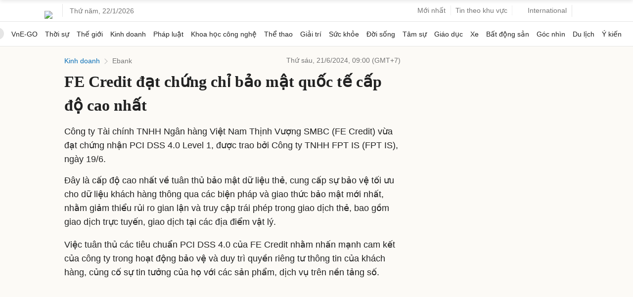

--- FILE ---
content_type: text/html; charset=utf-8
request_url: https://www.google.com/recaptcha/api2/aframe
body_size: 155
content:
<!DOCTYPE HTML><html><head><meta http-equiv="content-type" content="text/html; charset=UTF-8"></head><body><script nonce="HXBKHqhwO-7_5nRm_IDJxg">/** Anti-fraud and anti-abuse applications only. See google.com/recaptcha */ try{var clients={'sodar':'https://pagead2.googlesyndication.com/pagead/sodar?'};window.addEventListener("message",function(a){try{if(a.source===window.parent){var b=JSON.parse(a.data);var c=clients[b['id']];if(c){var d=document.createElement('img');d.src=c+b['params']+'&rc='+(localStorage.getItem("rc::a")?sessionStorage.getItem("rc::b"):"");window.document.body.appendChild(d);sessionStorage.setItem("rc::e",parseInt(sessionStorage.getItem("rc::e")||0)+1);localStorage.setItem("rc::h",'1769045594680');}}}catch(b){}});window.parent.postMessage("_grecaptcha_ready", "*");}catch(b){}</script></body></html>

--- FILE ---
content_type: application/javascript; charset=utf-8
request_url: https://scdn.eclick.vn/zone/1003159/ov_pc_detail_1003174.js
body_size: -98
content:
var smartAds = window.smartAds || {config: {}}; smartAds.config={"In_stream_1":12689,"In_stream_2":12707,"In_stream_3":16433,"Bottom_sponsor":18642,"Large_sponsor":19333};

--- FILE ---
content_type: application/javascript; charset=utf-8
request_url: https://fundingchoicesmessages.google.com/f/AGSKWxXSsyrwPFwf0i7bIWCM46fmpu0mf1jrFTXcbakLY-YSqt0R6INFV2sp9VsYMYWo8oN2P7BvmTy7EvgsEsI7M2aIfrSxkTK2F1BYe1O2YYq2tJV4b3zN-AGyS5J_kXlHbut4q-su_dvZTdR2HiODZ6jLw9hHim7d0NudHDaUzxep8i3uQ7oGt5zsSZu1/_/adflag./admanproxy./ad_banner1./widget-advert.-google-adsense.
body_size: -1290
content:
window['350cda8b-1f77-4544-a1d4-29ce65b55a77'] = true;